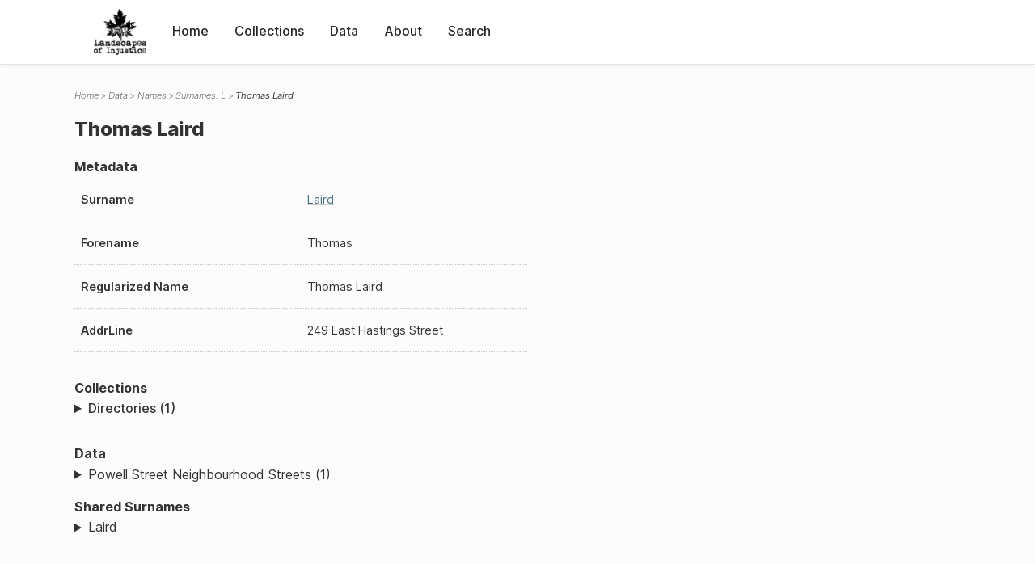

--- FILE ---
content_type: text/html; charset=UTF-8
request_url: https://loi.uvic.ca/archive/lair1.html
body_size: 7882
content:
<!DOCTYPE html><html xmlns="http://www.w3.org/1999/xhtml" id="lair1" lang="en" xml:lang="en"><head><meta http-equiv="Content-Type" content="text/html; charset=UTF-8"/><meta name="viewport" content="width=device-width, initial-scale=1"/><meta name="google" content="notranslate"/><title>Thomas Laird</title><link rel="stylesheet" href="css/style.css"/><script src="js/loi.js"></script><script src="js/ux.js"></script><script src="js/staticTableSort.js"></script><script src="js/loi-media.js"></script><meta name="docTitle" class="staticSearch_docTitle globalMeta" content="Names: Thomas Laird"/><meta class="staticSearch_desc globalMeta" name="Document Type" content="Names"/><meta class="staticSearch_desc personMeta casefileMeta" name="Sex" content="Male"/></head><body><div id="pageContainer"><header data-state="closed" id="headerTopNav"><nav id="topNav"><div id="topNavLogoContainer"><button class="topNavMobile topNavToggler"><span class="lineContainer"><span class="topNavTopBar"></span><span class="topNavBottomBar"></span></span></button><div id="topNavHeader"><a href="index.html" title="Go to home page"><img alt="Landscapes of Injustice" id="topNavLogo" src="images/navLogo.png"/></a></div></div><div id="navItemsWrapper"><div data-el="div" id="menuHeader"><div data-el="list"><div data-el="item"><a href="index.html" data-el="ref" data-target="index.xml">Home</a></div><div data-el="item"><a href="loiCollection.html" data-el="ref" data-target="loiCollection.xml">Collections</a></div><div data-el="item"><a href="loiData.html" data-el="ref" data-target="loiData.xml">Data</a></div><div data-el="item"><a href="loiAbout.html" data-el="ref" data-target="loiAbout.xml">About</a></div><div data-el="item"><a href="search.html" data-el="ref" data-target="search.xml">Search</a></div></div></div></div></nav></header><main class="loiDatasetNamesL loiDataNames singleCol"><header id="main_header"><ul class="breadcrumb"><li><a href="index.html">Home</a></li><li><a href="loiData.html">Data</a></li><li><a href="loiDataNames.html">Names</a></li><li><a href="loiDataNames_index_l.html">Surnames: L</a></li><li class="current">Thomas Laird</li></ul><h1>Thomas Laird</h1></header><article id="centerCol"><h2 class="sr-only">Thomas Laird</h2><div id="text" data-el="text" class="loiDatasetNamesL loiDataNames"><div data-el="body"><div data-el="div" id="lair1_metadata"><h3 data-el="head">Metadata</h3><div class="tableContainer"><table data-el="table"><tbody><tr data-el="row"><td data-el="cell" data-role="label">Surname</td><td data-el="cell" data-role="data"><a href="loiDataNames_index_l.html#loiDataNames_index_l_laird" data-el="ref" data-target="loiDataNames_index_l.xml#loiDataNames_index_l_laird">Laird</a></td></tr><tr data-el="row"><td data-el="cell" data-role="label">Forename</td><td data-el="cell" data-role="data">Thomas</td></tr><tr data-el="row"><td data-el="cell" data-role="label">Regularized Name</td><td data-el="cell" data-role="data">Thomas Laird</td></tr><tr data-el="row"><td data-el="cell" data-role="label">AddrLine</td><td data-el="cell" data-role="data">
                        249 East Hastings  Street</td></tr></tbody></table></div></div><div data-el="div" id="lair1_docsMentioned"><div data-el="div"><h4 data-el="head">Collections</h4><details data-el="div" data-n="1" data-type="details" id="lair1_loiCollectionDirectories"><summary>Directories (1)</summary><div data-el="list"><div data-el="item"><a href="bcyd_1943_person.html?ref=lair1" data-el="ref" data-target="bcyd_1943_person.xml">BC &amp; Yukon Directory 1943: Person Index of Powell Street Neighbourhood</a></div></div></details></div><div data-el="div"><h4 data-el="head">Data</h4><details data-el="div" data-n="2" data-type="details" id="lair1_loiDataVancouverStreets"><summary>Powell Street Neighbourhood Streets (1)</summary><div data-el="list"><div data-el="item"><a href="hast18_index.html?ref=lair1" data-el="ref" data-target="hast18_index.xml">Index for East Hastings Street</a></div></div></details></div></div><div data-el="div" id="lair1_sharedSurnames"><h3 data-el="head">Shared Surnames</h3><details data-el="div" data-type="details"><summary>Laird</summary><div class="tableContainer"><table data-el="table" class="sortable"><thead><tr data-el="row" data-role="label"><th data-el="cell" data-col="1">Name</th><th data-el="cell" data-col="2">See also</th></tr></thead><tbody><tr data-el="row"><td data-el="cell" data-col="1" data-colType="string" data-sort="1"><a href="lair2.html" data-el="ref" data-target="lair2.xml" data-type="browseLink">Alexander Laird</a></td><td data-el="cell" data-col="2" data-colType="dateStr" data-sort="1"></td></tr><tr data-el="row"><td data-el="cell" data-col="1" data-colType="string" data-sort="2"><a href="lair3.html" data-el="ref" data-target="lair3.xml" data-type="browseLink">Alexander Laird</a></td><td data-el="cell" data-col="2" data-colType="dateStr" data-sort="2"></td></tr><tr data-el="row"><td data-el="cell" data-col="1" data-colType="string" data-sort="3"><a href="lair4.html" data-el="ref" data-target="lair4.xml" data-type="browseLink">Alexander Laird</a></td><td data-el="cell" data-col="2" data-colType="dateStr" data-sort="3"></td></tr><tr data-el="row"><td data-el="cell" data-col="1" data-colType="string" data-sort="4"><span data-el="ref" class="current" data-target="lair1.xml" data-type="browseLink">Thomas Laird</span></td><td data-el="cell" data-col="2" data-colType="dateStr" data-sort="4"></td></tr></tbody></table></div></details></div></div></div><div id="appendix"><div data-el="div" id="appendix_terminology"><div data-el="div"><h2 data-el="head">Terminology</h2><div data-el="p">Readers of these historical materials will encounter derogatory references to Japanese Canadians and euphemisms used to obscure the intent and impacts of the internment and dispossession. While these are important realities of the history, the Landscapes of Injustice Research Collective urges users to carefully consider their own terminological choices in writing and speaking about this topic today as we confront past injustice. See our statement on terminology, and related sources <a href="terminology.html" data-el="ref" data-target="doc:terminology">here</a>.</div></div></div></div></article></main><div id="overlayTopNav" class="topNavToggler" data-state="closed"></div><div id="overlayModal" class="modalTogger" data-state="closed"></div><div id="overlayLeftNav" class="leftNavToggler" data-state="closed"></div><div id="popup"><div id="popupCloser"><button class="popupCloser modalToggler"><svg xmlns="http://www.w3.org/2000/svg" height="22" viewBox="0 0 38 38" width="22">
    <path d="M5.022.886L19.47 15.333 33.916.886a2 2 0 012.829 0l.903.903a2 2 0 010 2.829L23.201 19.065 37.648 33.51a2 2 0 010 2.829l-.903.904a2 2 0 01-2.829 0L19.47 22.797 5.022 37.244a2 2 0 01-2.828 0l-.904-.904a2 2 0 010-2.829l14.447-14.446L1.29 4.618a2 2 0 010-2.829l.904-.903a2 2 0 012.828 0z" fill-rule="evenodd"></path>
</svg></button></div><div id="popupContent"></div></div><footer><div id="footerContent"><p class="splashDescription">This research database provides access to records that document <br/>unjust and racist actions, statements, and terminology which may be upsetting. <br/>
            		Please take care when exploring this research database and the records provided. <br/>
            		For more, see our Terminology or our Privacy Policy pages in the About section of this site. 
             	</p><ul class="buildData"><li>Version: 1.25
</li><li>Last built: 2025-08-28T08:42:45.81137961-07:00 (revision 7008)</li></ul><a href="https://www.sshrc-crsh.gc.ca/"><img alt="Social Sciences and Humanities Research Council" id="sshrc" src="images/sshrcLogo.png"/></a><a href="https://www.hcmc.uvic.ca"><img alt="Humanities Computing Media Centre" id="hcmc" src="images/hcmcLogo.png"/></a></div></footer></div></body></html>